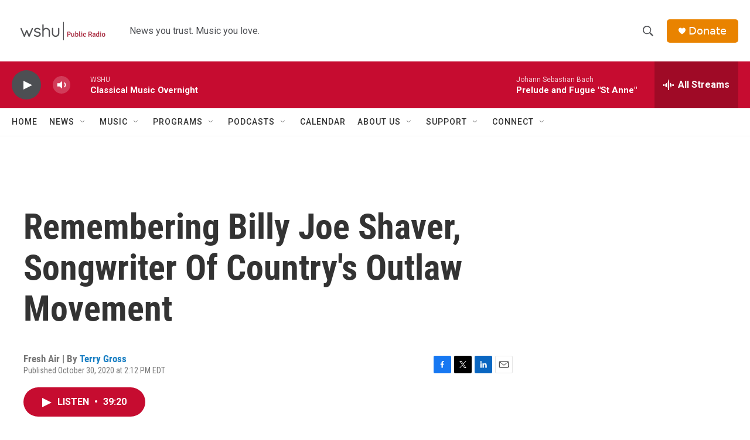

--- FILE ---
content_type: text/html; charset=utf-8
request_url: https://www.google.com/recaptcha/api2/aframe
body_size: 266
content:
<!DOCTYPE HTML><html><head><meta http-equiv="content-type" content="text/html; charset=UTF-8"></head><body><script nonce="jRXVSboybzGImdstc2E1WQ">/** Anti-fraud and anti-abuse applications only. See google.com/recaptcha */ try{var clients={'sodar':'https://pagead2.googlesyndication.com/pagead/sodar?'};window.addEventListener("message",function(a){try{if(a.source===window.parent){var b=JSON.parse(a.data);var c=clients[b['id']];if(c){var d=document.createElement('img');d.src=c+b['params']+'&rc='+(localStorage.getItem("rc::a")?sessionStorage.getItem("rc::b"):"");window.document.body.appendChild(d);sessionStorage.setItem("rc::e",parseInt(sessionStorage.getItem("rc::e")||0)+1);localStorage.setItem("rc::h",'1768380830672');}}}catch(b){}});window.parent.postMessage("_grecaptcha_ready", "*");}catch(b){}</script></body></html>